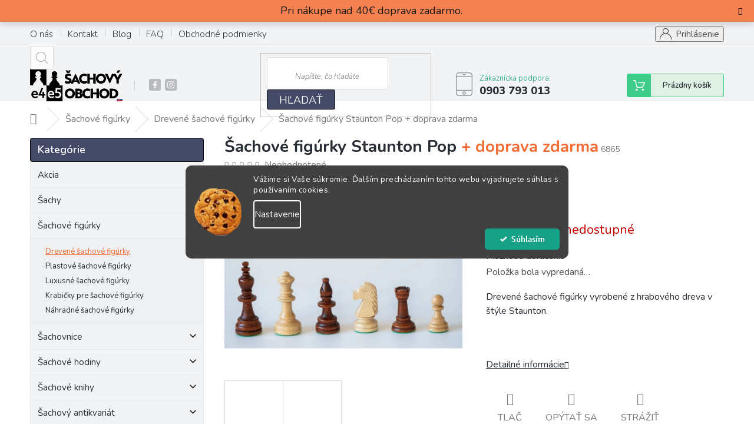

--- FILE ---
content_type: application/javascript; charset=utf-8
request_url: https://cdn.myshoptet.com/usr/api2.dklab.cz/user/documents/_doplnky/slider/192622/7/192622_7.js
body_size: 7192
content:
const a0_0x3f6254=a0_0x2875;(function(_0x467dba,_0x466042){const _0x9f4644=a0_0x2875,_0x2bcbf0=_0x467dba();while(!![]){try{const _0x4fcb75=parseInt(_0x9f4644(0x212))/0x1+parseInt(_0x9f4644(0x1e7))/0x2+parseInt(_0x9f4644(0x1a7))/0x3+parseInt(_0x9f4644(0x140))/0x4+parseInt(_0x9f4644(0x1fd))/0x5+-parseInt(_0x9f4644(0x161))/0x6+parseInt(_0x9f4644(0x175))/0x7*(-parseInt(_0x9f4644(0x1f4))/0x8);if(_0x4fcb75===_0x466042)break;else _0x2bcbf0['push'](_0x2bcbf0['shift']());}catch(_0xb06716){_0x2bcbf0['push'](_0x2bcbf0['shift']());}}}(a0_0x1bb6,0x5ebef));function a0_0x2875(_0xc8a1c0,_0x2e205a){const _0x1bb62a=a0_0x1bb6();return a0_0x2875=function(_0x287567,_0x2e4d1d){_0x287567=_0x287567-0x137;let _0x1aa552=_0x1bb62a[_0x287567];return _0x1aa552;},a0_0x2875(_0xc8a1c0,_0x2e205a);}const dkLabSlider=new function(){const _0x84cbee=a0_0x2875;this[_0x84cbee(0x18c)],this[_0x84cbee(0x1b9)],this[_0x84cbee(0x17b)],this[_0x84cbee(0x1dd)],this[_0x84cbee(0x1db)],this['homepageSliders']={};let _0xf76412=![];this['init']=function(){const _0x3cfbb=_0x84cbee;this[_0x3cfbb(0x1db)]=dkLabSliderDataLayer,dkLabSlider[_0x3cfbb(0x1dd)]=shoptet[_0x3cfbb(0x186)][_0x3cfbb(0x1f9)]['name'][_0x3cfbb(0x218)](),dkLabSlider[_0x3cfbb(0x18c)]=$(_0x3cfbb(0x19c))['attr'](_0x3cfbb(0x1d2));if(dkLabSliderDataLayer['options'][_0x3cfbb(0x179)][_0x3cfbb(0x15e)](dkLabSlider[_0x3cfbb(0x18c)]))dkLabSlider[_0x3cfbb(0x17b)]=dkLabSliderDataLayer[_0x3cfbb(0x167)][_0x3cfbb(0x179)][''+dkLabSlider[_0x3cfbb(0x18c)]+''];else{if(dkLabSliderDataLayer[_0x3cfbb(0x167)][_0x3cfbb(0x179)][_0x3cfbb(0x1d1)]!==undefined&&dkLabSliderDataLayer[_0x3cfbb(0x167)][_0x3cfbb(0x179)]['forOtherLangs'])dkLabSlider['sliderLangOpt']=dkLabSliderDataLayer[_0x3cfbb(0x167)][_0x3cfbb(0x179)][''+dkLabSliderDataLayer[_0x3cfbb(0x167)][_0x3cfbb(0x1d1)]+''],dkLabSlider[_0x3cfbb(0x18c)]=dkLabSliderDataLayer[_0x3cfbb(0x167)][_0x3cfbb(0x179)][_0x3cfbb(0x1d1)];else return;}dkLabSlider[_0x3cfbb(0x17b)][_0x3cfbb(0x1b3)]==0x1&&(dkLabSliderDataLayer[_0x3cfbb(0x1f9)][_0x3cfbb(0x15e)](dkLabSlider[_0x3cfbb(0x1dd)])?(dkLabSlider[_0x3cfbb(0x1b9)]=dkLabSliderDataLayer[_0x3cfbb(0x1f9)][''+dkLabSlider[_0x3cfbb(0x1dd)]+''],dkLabSlider[_0x3cfbb(0x1c6)]()):console['error'](_0x3cfbb(0x198)+dkLabSlider['templateName']+')'));},this[_0x84cbee(0x1c6)]=function(){const _0x40fcc1=_0x84cbee;_0x1333e4(),_0xad1637();getShoptetDataLayer()['pageType']===_0x40fcc1(0x144)&&(_0x36be50(),_0x3d9a96());getShoptetDataLayer()[_0x40fcc1(0x1bc)]===_0x40fcc1(0x216)&&_0x5b2808();if(_0xf76412)dkLabSlider[_0x40fcc1(0x14c)][_0x40fcc1(0x165)](dkLabSlider['events']['addonLoaded']);};const _0x1333e4=()=>{const _0xa36c09=_0x84cbee;$(_0xa36c09(0x20e))[_0xa36c09(0x20b)]('dklab-sliderplus'),$(_0xa36c09(0x20e))[_0xa36c09(0x20b)](_0xa36c09(0x13a)+dkLabSlider[_0xa36c09(0x1db)][_0xa36c09(0x167)]['arrows']);},_0xad1637=()=>{const _0x1369d9=_0x84cbee;if(dkLabSlider[_0x1369d9(0x1db)][_0x1369d9(0x1a3)]['logo'][_0x1369d9(0x155)]===0x0)return;if(dkLabSlider[_0x1369d9(0x1db)]['options']['l'][_0x1369d9(0x17c)]===0x1&&getShoptetDataLayer()[_0x1369d9(0x1bc)]!==_0x1369d9(0x144))return;let _0x1458c4='';if(dkLabSlider[_0x1369d9(0x1db)][_0x1369d9(0x167)]['l']['ef']==='gs')_0x1458c4='grayscale';else{if(dkLabSlider[_0x1369d9(0x1db)][_0x1369d9(0x167)]['l']['ef']===_0x1369d9(0x1c5))_0x1458c4+=_0x1369d9(0x211);else dkLabSlider[_0x1369d9(0x1db)][_0x1369d9(0x167)]['l']['ef']===_0x1369d9(0x207)&&(_0x1458c4+=_0x1369d9(0x1fa));}const _0x557549=[_0x1369d9(0x1cb),_0x1369d9(0x1fb),_0x1369d9(0x1ee)],_0x1de51a=_0x557549[_0x1369d9(0x187)](dkLabSlider[_0x1369d9(0x1dd)])?_0x1369d9(0x16a):_0x1369d9(0x142);let _0xb112c7=_0x1369d9(0x1b0)+_0x1de51a+'\x20loga-position-'+dkLabSlider[_0x1369d9(0x1db)][_0x1369d9(0x167)]['l']['p']+_0x1369d9(0x13b)+_0x1458c4+'\x27>';for(const _0x570e4b of dkLabSlider['adl'][_0x1369d9(0x1a3)][_0x1369d9(0x1ec)]){const _0x3a54ca=_0x570e4b['u'][_0x1369d9(0x155)]>0x0,_0xcfd88f=_0x570e4b['n']===0x1?_0x1369d9(0x15f):'';_0xb112c7+=_0x1369d9(0x20f),_0x3a54ca&&(_0xb112c7+=_0x1369d9(0x162)+_0x570e4b['u']+'\x27\x20'+_0xcfd88f+'>'),_0xb112c7+=_0x1369d9(0x1c2)+dkLabSlider[_0x1369d9(0x1db)][_0x1369d9(0x1a3)]['cdnPath']+_0x570e4b['i']+_0x1369d9(0x213),_0x3a54ca&&(_0xb112c7+=_0x1369d9(0x1ab)),_0xb112c7+='</span>';}_0xb112c7+=_0x1369d9(0x1be);(dkLabSlider['adl']['options']['l']['dd']||dkLabSlider[_0x1369d9(0x1db)][_0x1369d9(0x167)]['l']['dm'])&&(_0xb112c7+=_0x1369d9(0x1dc));_0xb112c7+=_0x1369d9(0x1be);(dkLabSlider['adl'][_0x1369d9(0x167)]['l']['ad']===0x1||dkLabSlider[_0x1369d9(0x1db)]['options']['l']['am']===0x1)&&(_0xb112c7+=_0x1369d9(0x1e4));_0xb112c7+=_0x1369d9(0x1be);let _0x3580e8='',_0x352513='';switch(dkLabSlider['adl']['options']['l']['p']){case'paticka':_0x3580e8=_0x1369d9(0x1bd),_0x352513=_0x1369d9(0x176);break;case _0x1369d9(0x219):_0x3580e8='#dklab_instagram_widget',_0x352513=_0x1369d9(0x176);break;case _0x1369d9(0x145):_0x3580e8=_0x1369d9(0x137),_0x352513='after';break;case _0x1369d9(0x16d):_0x3580e8='.homepage-blog-wrapper',_0x352513=_0x1369d9(0x176);break;case _0x1369d9(0x153):_0x3580e8=_0x1369d9(0x17f),_0x352513=_0x1369d9(0x1ea);break;case _0x1369d9(0x1e1):_0x3580e8='#dklabBanplusNadPatickou',_0x352513=_0x1369d9(0x176);break;case _0x1369d9(0x205):_0x3580e8=_0x1369d9(0x1e9),_0x352513=_0x1369d9(0x1ea);break;default:break;}if(_0x3580e8[_0x1369d9(0x155)]===0x0||_0x352513[_0x1369d9(0x155)]===0x0)return;const _0x305365=$(_0x3580e8);if(_0x305365[_0x1369d9(0x155)]===0x0)return;_0x305365[_0x352513](_0xb112c7);dkLabSlider[_0x1369d9(0x1db)][_0x1369d9(0x167)]['l']['ad']===0x1&&$(_0x1369d9(0x1eb))[_0x1369d9(0x20b)](_0x1369d9(0x159));dkLabSlider[_0x1369d9(0x1db)]['options']['l']['am']===0x1&&$(_0x1369d9(0x1eb))[_0x1369d9(0x20b)](_0x1369d9(0x1ff));const _0x303607={'slidesPerView':dkLabSlider[_0x1369d9(0x1db)][_0x1369d9(0x167)]['l'][_0x1369d9(0x19b)],'loop':dkLabSlider[_0x1369d9(0x1db)]['options']['l']['l']===0x1?!![]:![],'spaceBetween':0x0,'speed':0xc8,'threshold':0x28,'watchOverflow':!![],'navigation':{'nextEl':_0x1369d9(0x18f),'prevEl':_0x1369d9(0x1cf)},'pagination':{'el':_0x1369d9(0x1ca),'type':'bullets','clickable':!![]},'breakpoints':{0x5a0:{'slidesPerView':dkLabSlider[_0x1369d9(0x1db)]['options']['l']['sb'],'navigation':{'enabled':dkLabSlider[_0x1369d9(0x1db)][_0x1369d9(0x167)]['l']['ad']===0x1?!![]:![]},'pagination':{'enabled':dkLabSlider[_0x1369d9(0x1db)][_0x1369d9(0x167)]['l']['dd']===0x1?!![]:![]}},0x4b0:{'slidesPerView':dkLabSlider['adl'][_0x1369d9(0x167)]['l']['sm'],'navigation':{'enabled':dkLabSlider[_0x1369d9(0x1db)][_0x1369d9(0x167)]['l']['ad']===0x1?!![]:![]},'pagination':{'enabled':dkLabSlider[_0x1369d9(0x1db)]['options']['l']['dd']===0x1?!![]:![]}},0x3e0:{'slidesPerView':dkLabSlider['adl'][_0x1369d9(0x167)]['l']['ss'],'navigation':{'enabled':dkLabSlider[_0x1369d9(0x1db)][_0x1369d9(0x167)]['l']['ad']===0x1?!![]:![]},'pagination':{'enabled':dkLabSlider[_0x1369d9(0x1db)]['options']['l']['dd']===0x1?!![]:![]}},0x300:{'slidesPerView':dkLabSlider[_0x1369d9(0x1db)][_0x1369d9(0x167)]['l']['st'],'navigation':{'enabled':dkLabSlider[_0x1369d9(0x1db)][_0x1369d9(0x167)]['l']['ad']===0x1?!![]:![]},'pagination':{'enabled':dkLabSlider['adl'][_0x1369d9(0x167)]['l']['dd']===0x1?!![]:![]}},0x0:{'slidesPerView':dkLabSlider[_0x1369d9(0x1db)][_0x1369d9(0x167)]['l'][_0x1369d9(0x19b)],'navigation':{'enabled':dkLabSlider['adl']['options']['l']['am']===0x1?!![]:![]},'pagination':{'enabled':dkLabSlider['adl']['options']['l']['dm']===0x1?!![]:![]}}}};dkLabSlider[_0x1369d9(0x1db)][_0x1369d9(0x167)]['l']['a']===0x1&&(_0x303607[_0x1369d9(0x206)]={'delay':dkLabSlider[_0x1369d9(0x1db)][_0x1369d9(0x167)]['l']['as'],'disableOnInteraction':![]});const _0x1e644c=new Swiper(_0x1369d9(0x1d4),_0x303607);_0xf76412=!![];},_0x5b2808=()=>{const _0x498ae5=_0x84cbee;if(dkLabSlider[_0x498ae5(0x1db)][_0x498ae5(0x167)]['d']['a']!==0x1)return;if(getShoptetDataLayer()[_0x498ae5(0x1bc)]!==_0x498ae5(0x216))return;const _0x2e05cf=$(_0x498ae5(0x20e));if(!_0x2e05cf[_0x498ae5(0x1e6)](_0x498ae5(0x14e)))return;(_0x2e05cf[_0x498ae5(0x1e6)](_0x498ae5(0x1b6))||_0x2e05cf['hasClass'](_0x498ae5(0x18d))||_0x2e05cf[_0x498ae5(0x1e6)](_0x498ae5(0x191))||_0x2e05cf['hasClass'](_0x498ae5(0x183))||_0x2e05cf['hasClass']('template-12')||_0x2e05cf[_0x498ae5(0x1e6)](_0x498ae5(0x16c))||_0x2e05cf['hasClass'](_0x498ae5(0x21a)))&&($(_0x498ae5(0x143))[_0x498ae5(0x146)](_0x498ae5(0x182)),$('.mousetrap')[_0x498ae5(0x178)](),$('#wrap')[_0x498ae5(0x155)]&&$(_0x498ae5(0x143))[_0x498ae5(0x147)](),$(_0x498ae5(0x152))['prependTo']($('.p-image-wrapper')),$(_0x498ae5(0x16e))[_0x498ae5(0x1aa)]($(_0x498ae5(0x184))),$(_0x498ae5(0x1e8))[_0x498ae5(0x155)]&&($(_0x498ae5(0x1f8))[_0x498ae5(0x1ba)]()[_0x498ae5(0x1aa)]($(_0x498ae5(0x14f))),$(_0x498ae5(0x1e0))['first']()['remove'](),$(_0x498ae5(0x180))[_0x498ae5(0x1b8)](function(_0x48fe08){const _0x27f138=_0x498ae5;$(this)[_0x27f138(0x1e3)](_0x27f138(0x1f7)),$(this)[_0x27f138(0x1e3)](_0x27f138(0x1d3)),$(this)[_0x27f138(0x1e3)](_0x27f138(0x16b)),$(this)['attr'](_0x27f138(0x156),$(this)['parent']()[_0x27f138(0x194)](_0x27f138(0x170))),$(this)[_0x27f138(0x1f3)]()[_0x27f138(0x1e3)]('class'),$(this)[_0x27f138(0x1f3)]()['addClass'](_0x27f138(0x1af));}),$('.p-image-wrapper\x20.p-image\x20>\x20a.p-main-image')[_0x498ae5(0x20b)](_0x498ae5(0x1af))[_0x498ae5(0x146)](_0x498ae5(0x197)),$(_0x498ae5(0x17e))['addClass']('cboxElement')[_0x498ae5(0x194)](_0x498ae5(0x151),'lightbox[gallery]'),$(_0x498ae5(0x1e8))[_0x498ae5(0x20b)]('dklabSliderDetailThumbs')));_0x2e05cf[_0x498ae5(0x1e6)](_0x498ae5(0x18d))&&($(_0x498ae5(0x18b))['prependTo']($(_0x498ae5(0x184))),$(_0x498ae5(0x203))[_0x498ae5(0x146)](_0x498ae5(0x1b7)));if(_0x2e05cf[_0x498ae5(0x1e6)](_0x498ae5(0x21a))||_0x2e05cf[_0x498ae5(0x1e6)](_0x498ae5(0x16c))){const _0x3e1313=$('.p-detail-inner-header-mobile\x20.h1')[_0x498ae5(0x1a6)](!![]),_0x1e7ba9=$('.p-detail-inner-header-mobile\x20.stars-wrapper')[_0x498ae5(0x1a6)](!![]);$(_0x498ae5(0x20c))[_0x498ae5(0x1e5)](_0x498ae5(0x1c3),_0x3e1313+_0x1e7ba9+'px');}$(_0x498ae5(0x14f))[_0x498ae5(0x210)]('<div\x20class=\x22dklabSliderplusDetail\x22></div>'),$(_0x498ae5(0x1b5))[_0x498ae5(0x173)](_0x498ae5(0x15b));$(_0x498ae5(0x217))['length']>0x1&&$(_0x498ae5(0x1b5))['parent']()[_0x498ae5(0x20b)](_0x498ae5(0x1a5));$(_0x498ae5(0x14f))[_0x498ae5(0x20b)](_0x498ae5(0x1fe)),$(_0x498ae5(0x14d))[_0x498ae5(0x20b)](_0x498ae5(0x18a));const _0x28194f={'slidesPerView':0x1,'pagination':{'el':_0x498ae5(0x1d8),'type':_0x498ae5(0x1de),'clickable':!![]}},_0x1a708f=new Swiper(_0x498ae5(0x1b5),_0x28194f);_0xf76412=!![];},_0x36be50=()=>{const _0x5048ba=_0x84cbee;dkLabSlider[_0x5048ba(0x19a)]={};if(dkLabSlider[_0x5048ba(0x1db)][_0x5048ba(0x1a3)][_0x5048ba(0x1ed)][_0x5048ba(0x155)]===0x0)return;shoptet[_0x5048ba(0x188)][_0x5048ba(0x204)](_0x5048ba(0x139),function(_0x1935f3){const _0xc10b18=_0x5048ba;_0x231a59(),$[_0xc10b18(0x1b8)](dkLabSlider[_0xc10b18(0x19a)],function(_0x50a42a,_0x52fe60){const _0xc6007=_0xc10b18;_0x52fe60[_0xc6007(0x1a1)](!![],!![]);}),_0x1ed5ac();}),_0x1ed5ac();},_0x1ed5ac=()=>{const _0x4a03e8=_0x84cbee;if([_0x4a03e8(0x154),_0x4a03e8(0x185)][_0x4a03e8(0x187)](shoptet[_0x4a03e8(0x186)][_0x4a03e8(0x1f9)]['name'][_0x4a03e8(0x218)]()))return;let _0x3316c8=![],_0x3f7086=0x0;for(const _0x765b70 of dkLabSlider[_0x4a03e8(0x1db)]['data'][_0x4a03e8(0x1ed)]){_0x765b70['ci']===0x0&&(_0x3316c8=!![]);let _0x51d024='',_0x393021='';_0x3316c8?(_0x51d024=_0x4a03e8(0x1e2),_0x393021=_0x4a03e8(0x17d)):(_0x51d024=_0x4a03e8(0x172)+_0x765b70['ci']+'.products-block',_0x393021=_0x4a03e8(0x18e)+_0x765b70['ci']);const _0xd544b7=$(_0x51d024),_0x785930=$(_0x393021);$[_0x4a03e8(0x1b8)](_0xd544b7,function(_0x36ec8d,_0x9f1cd1){const _0x1eb108=_0x4a03e8,_0x21b056=_0x785930[_0x36ec8d];_0x21b056!==undefined&&_0x765b70['u'][_0x1eb108(0x155)]>0x0&&$(_0x21b056)[_0x1eb108(0x1ac)]('<a\x20href=\x27'+_0x765b70['u']+_0x1eb108(0x1d0));const _0x398f95=_0x1eb108(0x149)+_0x3f7086++,_0x23760c=_0x1eb108(0x1d7)+_0x3f7086,_0x53c2b1=$(_0x9f1cd1);_0x53c2b1[_0x1eb108(0x1f6)](_0x1eb108(0x1d6)+_0x23760c+_0x1eb108(0x1bb)+_0x398f95+'\x27></div></div>'),_0x53c2b1[_0x1eb108(0x20b)]('swiper-wrapper'),$('#'+_0x23760c)[_0x1eb108(0x173)](_0x1eb108(0x16f)),$('#'+_0x398f95)[_0x1eb108(0x173)](_0x1eb108(0x15b)),_0x53c2b1[_0x1eb108(0x1c1)]('.product')[_0x1eb108(0x20b)]('swiper-slide');dkLabSlider[_0x1eb108(0x1db)]['options']['hp']['hd']===0x1&&_0x53c2b1[_0x1eb108(0x20b)](_0x1eb108(0x17a));dkLabSlider[_0x1eb108(0x1db)][_0x1eb108(0x167)]['hp']['hb']==0x1&&_0x53c2b1['addClass']('hideBtns');dkLabSlider[_0x1eb108(0x1db)]['options']['hp']['hb']==0x1&&_0x53c2b1[_0x1eb108(0x20b)](_0x1eb108(0x215));dkLabSlider[_0x1eb108(0x1db)]['options']['hp']['hf']==0x1&&_0x53c2b1['addClass'](_0x1eb108(0x189));dkLabSlider[_0x1eb108(0x1db)]['options']['hp']['ad']===0x1&&_0x53c2b1['parent']()[_0x1eb108(0x1f3)]()['addClass'](_0x1eb108(0x159));dkLabSlider[_0x1eb108(0x1db)]['options']['hp']['am']===0x1&&_0x53c2b1[_0x1eb108(0x1f3)]()[_0x1eb108(0x1f3)]()[_0x1eb108(0x20b)]('hasMobileArrows');const _0x398300=dkLabSlider['adl'][_0x1eb108(0x167)]['hp']['l']===0x1?!![]:![],_0x3639e9={'slidesPerView':_0x765b70['ssm'],'loop':_0x398300,'loopAddBlankSlides':!![],'spaceBetween':0x0,'watchOverflow':!![],'centerInsufficientSlides':!_0x398300,'navigation':{'nextEl':'#'+_0x23760c+'\x20.swiper-button-next','prevEl':'#'+_0x23760c+_0x1eb108(0x1b4)},'pagination':{'el':'#'+_0x398f95+'\x20.swiper-pagination','type':_0x1eb108(0x1de),'clickable':!![]},'breakpoints':{0x5a0:{'slidesPerView':_0x765b70['sb'],'navigation':{'enabled':dkLabSlider[_0x1eb108(0x1db)][_0x1eb108(0x167)]['hp']['ad']===0x1?!![]:![]},'pagination':{'enabled':dkLabSlider[_0x1eb108(0x1db)][_0x1eb108(0x167)]['hp']['dd']===0x1?!![]:![]}},0x4b0:{'slidesPerView':_0x765b70['sm'],'navigation':{'enabled':dkLabSlider[_0x1eb108(0x1db)][_0x1eb108(0x167)]['hp']['ad']===0x1?!![]:![]},'pagination':{'enabled':dkLabSlider['adl'][_0x1eb108(0x167)]['hp']['dd']===0x1?!![]:![]}},0x3e0:{'slidesPerView':_0x765b70['ss'],'navigation':{'enabled':dkLabSlider['adl'][_0x1eb108(0x167)]['hp']['ad']===0x1?!![]:![]},'pagination':{'enabled':dkLabSlider[_0x1eb108(0x1db)]['options']['hp']['dd']===0x1?!![]:![]}},0x300:{'slidesPerView':_0x765b70['st'],'navigation':{'enabled':dkLabSlider[_0x1eb108(0x1db)]['options']['hp']['ad']===0x1?!![]:![]},'pagination':{'enabled':dkLabSlider['adl'][_0x1eb108(0x167)]['hp']['dd']===0x1?!![]:![]}},0x177:{'slidesPerView':_0x765b70[_0x1eb108(0x19b)],'navigation':{'enabled':dkLabSlider[_0x1eb108(0x1db)][_0x1eb108(0x167)]['hp']['am']===0x1?!![]:![]},'pagination':{'enabled':dkLabSlider[_0x1eb108(0x1db)][_0x1eb108(0x167)]['hp']['dm']===0x1?!![]:![]}},0x0:{'slidesPerView':_0x765b70[_0x1eb108(0x1a8)],'navigation':{'enabled':dkLabSlider[_0x1eb108(0x1db)][_0x1eb108(0x167)]['hp']['am']===0x1?!![]:![]},'pagination':{'enabled':dkLabSlider['adl'][_0x1eb108(0x167)]['hp']['dm']===0x1?!![]:![]}}},'threshold':0x28};_0x765b70['a']===0x1&&(_0x3639e9[_0x1eb108(0x206)]={'delay':_0x765b70['as'],'disableOnInteraction':![]});const _0x32136b=new Swiper('#'+_0x398f95,_0x3639e9);dkLabSlider[_0x1eb108(0x19a)][_0x36ec8d]=_0x32136b,_0xf76412=!![];});}},_0x231a59=()=>{const _0xbe484c=_0x84cbee;$['each'](dkLabSlider[_0xbe484c(0x19a)],function(_0x15b525,_0x15f518){_0x15f518['destroy'](!![],!![]);}),$(_0xbe484c(0x163))['each'](function(_0x2ea1fc,_0x1a02f3){const _0x508ea3=_0xbe484c,_0x334929=$(_0x1a02f3);_0x334929['find']('.swiper-button-next')[_0x508ea3(0x178)](),_0x334929[_0x508ea3(0x1c1)](_0x508ea3(0x209))[_0x508ea3(0x178)]();const _0x3eea71=_0x334929[_0x508ea3(0x1c1)]('.dklabSliderplusHome');_0x3eea71[_0x508ea3(0x1c1)]('.swiper-pagination')[_0x508ea3(0x178)](),_0x3eea71[_0x508ea3(0x1c1)](_0x508ea3(0x1f2))[_0x508ea3(0x146)](_0x508ea3(0x18a));const _0x4d6f39=_0x3eea71[_0x508ea3(0x1c1)](_0x508ea3(0x164));_0x4d6f39['removeClass'](_0x508ea3(0x199))[_0x508ea3(0x146)]('hideDesc')['removeClass'](_0x508ea3(0x1bf))[_0x508ea3(0x146)](_0x508ea3(0x215))[_0x508ea3(0x146)]('hideFlags'),_0x3eea71[_0x508ea3(0x147)](),_0x4d6f39[_0x508ea3(0x147)]();}),$(_0xbe484c(0x202))[_0xbe484c(0x1b8)](function(_0x346c71,_0x55e3b9){const _0x407699=_0xbe484c;$(_0x55e3b9)[_0x407699(0x1c7)]()[_0x407699(0x147)]();});},_0x3d9a96=()=>{const _0x52bb82=_0x84cbee,_0x31f9b2=dkLabSlider[_0x52bb82(0x1db)];if(_0x31f9b2[_0x52bb82(0x167)]['c']['a']!==0x1)return;const _0x5727b2=$(_0x52bb82(0x1c0));if(_0x5727b2['length']===0x0)return;_0x5727b2[_0x52bb82(0x20b)](_0x52bb82(0x190));_0x31f9b2[_0x52bb82(0x167)]['c']['s']['length']>0x0&&(_0x5727b2[_0x52bb82(0x20b)](_0x52bb82(0x1a0)+_0x31f9b2[_0x52bb82(0x167)]['c']['s']),_0x31f9b2['options']['c']['s']!==_0x52bb82(0x19d)&&_0x5727b2[_0x52bb82(0x20b)](_0x52bb82(0x166)));_0x31f9b2[_0x52bb82(0x167)]['c']['ad']===0x1&&_0x5727b2['addClass'](_0x52bb82(0x159));_0x31f9b2[_0x52bb82(0x167)]['c']['am']===0x1&&_0x5727b2['addClass'](_0x52bb82(0x1ff));_0x31f9b2[_0x52bb82(0x167)]['c']['r']==0x1&&_0x5727b2['addClass']('roundCarousel');_0x31f9b2[_0x52bb82(0x167)]['c']['dd']===0x1&&_0x5727b2[_0x52bb82(0x20b)]('hasDesktopIndicators');_0x31f9b2[_0x52bb82(0x167)]['c']['dm']===0x1&&_0x5727b2['addClass'](_0x52bb82(0x160));_0x5727b2[_0x52bb82(0x157)](function(){const _0x33ba22=_0x52bb82;$(this)[_0x33ba22(0x177)](_0x33ba22(0x174));}),_0x5727b2['swipeleft'](function(){const _0x27db6d=_0x52bb82;$(this)['carousel'](_0x27db6d(0x150));});var _0x361cfa=$('#carousel\x20.carousel-inner\x20.item')['size']();if(_0x361cfa>0x1){var _0x1dafd2=_0x52bb82(0x1ce);for(var _0x3598cd=0x1;_0x3598cd<_0x361cfa;_0x3598cd++){_0x1dafd2+='<li\x20data-target=\x22#carousel\x22\x20data-slide-to=\x22'+_0x3598cd+'\x22></li>';}_0x1dafd2+=_0x52bb82(0x1f5),$('#carousel\x20.carousel-inner')[_0x52bb82(0x176)](_0x1dafd2),_0xf76412=!![];}$(_0x52bb82(0x20e))['hasClass'](_0x52bb82(0x18d))&&$('#carousel\x20.carousel-indicators')[_0x52bb82(0x178)]();};this[_0x84cbee(0x201)]=function(){const _0x167f7f=_0x84cbee;if(getShoptetDataLayer()[_0x167f7f(0x141)][_0x167f7f(0x1f0)]===!![]){if(shoptet[_0x167f7f(0x141)][_0x167f7f(0x1cc)][_0x167f7f(0x155)]>0x0)return!![];}return![];},this['arrayRemove']=function(_0x34adac,_0x36de99){return _0x34adac['filter'](function(_0x13799a){return _0x13799a!=_0x36de99;});},this[_0x84cbee(0x1da)]=function(_0x49a291){showSpinner();},this[_0x84cbee(0x200)]=function(_0x2762fc){hideSpinner();},this[_0x84cbee(0x14a)]=new function(){const _0x5737b5=_0x84cbee,_0x98ab4b={'basicSetting':_0x1333e4,'detailSlider':_0x5b2808,'homepageSliderInit':_0x36be50,'carouselSlider':_0x3d9a96,'destroyHomepageSliders':_0x231a59};this[_0x5737b5(0x13e)]=(_0x44f0f8,..._0x24b3d3)=>{_0x98ab4b['hasOwnProperty'](_0x44f0f8)&&_0x98ab4b[_0x44f0f8](..._0x24b3d3);},this[_0x5737b5(0x181)]=()=>{const _0x3e4038=_0x5737b5;let _0x134039=[];if(getShoptetDataLayer()[_0x3e4038(0x1bc)]!==_0x3e4038(0x144)){console[_0x3e4038(0x1c8)](_0x3e4038(0x1cd));return;}const _0x591693=[_0x3e4038(0x154),_0x3e4038(0x185)],_0x41cf7d=[_0x3e4038(0x168),_0x3e4038(0x20a),_0x3e4038(0x1ad),_0x3e4038(0x1ef),_0x3e4038(0x193)],_0x28e4e7=shoptet[_0x3e4038(0x186)][_0x3e4038(0x1f9)][_0x3e4038(0x14b)]['toLowerCase']();if(_0x591693[_0x3e4038(0x187)](_0x28e4e7)){console['warn'](_0x3e4038(0x1d5)+_0x28e4e7+'\x20already\x20has\x20slider\x20on\x20homepage\x20products');return;}if(!_0x41cf7d[_0x3e4038(0x187)](_0x28e4e7)){console[_0x3e4038(0x1c8)](_0x3e4038(0x1d5)+_0x28e4e7+'\x20is\x20not\x20supported\x20for\x20homepage\x20sliders');return;}const _0x1e0fac=$(_0x3e4038(0x208)),_0x5c80b4=$(_0x3e4038(0x1a2));for(let _0x441b64=0x0;_0x441b64<_0x1e0fac[_0x3e4038(0x155)];_0x441b64++){const _0x6dc5ca=$(_0x1e0fac[_0x441b64]),_0x500821=$(_0x5c80b4[_0x441b64]);if(_0x6dc5ca[_0x3e4038(0x155)]===0x0||_0x500821[_0x3e4038(0x155)]===0x0)continue;const _0x59d6fc=$(_0x1e0fac[_0x441b64])[_0x3e4038(0x195)]()?.[_0x3e4038(0x13c)]();let _0x1061f6=$(_0x5c80b4[_0x441b64])[_0x3e4038(0x194)]('id');_0x1061f6!==undefined&&(ids=_0x1061f6[_0x3e4038(0x15c)]('-'),ids['length']>0x1&&_0x134039['push']({'title':_0x59d6fc,'cat\x20id':ids[0x1]}));}let _0x2a3b96=_0x3e4038(0x19f);_0x134039[_0x3e4038(0x155)]===0x0&&(_0x2a3b96+=_0x3e4038(0x214));for(const _0x55ad4b of _0x134039){_0x2a3b96+=_0x55ad4b['title']+'\x20('+_0x55ad4b[_0x3e4038(0x1c9)]+_0x3e4038(0x15a);}cp=new consolePrinter(0x28),cp[_0x3e4038(0x20d)](_0x134039);};}(),this[_0x84cbee(0x14c)]=new function(){const _0xed3b14=_0x84cbee;this[_0xed3b14(0x1ae)]=_0xed3b14(0x1b1),this[_0xed3b14(0x169)]=[this[_0xed3b14(0x1ae)]],this[_0xed3b14(0x165)]=(_0x387ceb,_0x3cfa89)=>{const _0x2b1473=_0xed3b14,_0x3b06bb=_0x3cfa89||null;if(this['availableEvents'][_0x2b1473(0x187)](_0x387ceb))try{let _0x421c44=new CustomEvent(_0x387ceb,{'detail':_0x3b06bb});document['dispatchEvent'](_0x421c44),shoptet[_0x2b1473(0x1d9)][_0x2b1473(0x1fc)][_0x2b1473(0x1b2)]&&console[_0x2b1473(0x13d)]('%cEvent\x20\x22'+_0x387ceb+'\x22\x20was\x20dispatched.','background:\x20#ffe058;\x20color:\x20#000;');}catch(_0x5964e4){console[_0x2b1473(0x13d)](_0x2b1473(0x171)+_0x387ceb+'\x22\x20was\x20not\x20dispatched.',_0x2b1473(0x15d)),console[_0x2b1473(0x148)](_0x5964e4);}};}();}();function a0_0x1bb6(){const _0x4087b0=['bullets','padEnd','.p-image-wrapper\x20.p-image\x20>\x20a.p-thumbnail','nad-bannery','.in-index\x20.products-block','removeAttr','<div\x20class=\x27swiper-button-next\x20swiper-button\x27></div><div\x20class=\x27swiper-button-prev\x20swiper-button\x27></div>','css','hasClass','778484fJuRyz','.p-image-wrapper\x20.p-thumbnails-wrapper','#dklabBanplusNadPatickou','after','#dklabLogaSliderWrapper','logo','slider','pop','techno','registered','init','.swiper-slide','parent','16QEAyZp','</ol>','wrap','width','.p-thumbnails-inner\x20>\x20div\x20>\x20a.p-thumbnail','template','grayscale-opacity','rock','config','2516440CsTwag','lSSlideWrapperNew\x20swiper-wrapper','hasMobileArrows','dkLabHideSpinner','isUserLogged','.dklabSliderplusHeading','.p-detail-inner\x20.detail-img','setCustomCallback','pod-bannery','autoplay','gs-hover-opacity','div.homepage-group-title','.swiper-button-prev','step','addClass','.flags-default','print','body','<span\x20class=\x27logo\x20swiper-slide\x27\x20lazy=\x27true\x27>','wrapAll','grayscale-hover','754349cmaRNI','\x27\x20alt=\x27logo\x27\x20loading=\x27lazy\x27></span>','not\x20found','hideCode','productDetail','.dklabSliderplusDetail\x20a','toLowerCase','nad-instagram','template-14','floor','#dklab_instagram_widget',',\x20ColWidth:\x20','shoptet.products.splitWidgetParameters','dklab-sliderplus-arrow-','\x27><div\x20id=\x27dklabLogaSliderContent\x27\x20class=\x27swiper\x27><div\x20id=\x27dklabLogaSlider\x27\x20class=\x27swiper-wrapper\x20','trim','log','functionCaller','ready','2751908ALMgKF','customer','container','.p-main-image','homepage','pod-instagram','removeClass','unwrap','error','dklabSliderHomepage_','helper','name','events','.p-image-wrapper\x20.p-image\x20a','mobile','.p-image-wrapper\x20.p-image','next','data-gallery','.p-image-wrapper\x20.flags-default','pod-blog','disco','length','src','swiperight','Width:\x20','hasDesktopArrows','),\x20','<div\x20class=\x22swiper-pagination\x22></div>','split','background:\x20#d9534f;\x20color:\x20#fff;','hasOwnProperty','target=\x22_blank\x22','hasMobileIndicators','2095530cjrlNG','<a\x20href=\x27','.dklabSliderplusHomeWrapper','.swiper-wrapper','signalEvent','hasStyle','options','classic','availableEvents','row','data-src','template-13','nad-blog','.p-image-wrapper\x20.flags-extra','<div\x20class=\x22swiper-button-next\x22></div><div\x20class=\x22swiper-button-prev\x22></div>','href','%cEvent\x20\x22','#products-','append','prev','6440882tEhgno','before','carousel','remove','langs','hideDesc','sliderLangOpt','ohp','.h4.homepage-group-title','.p-image-wrapper\x20.p-image\x20>\x20a','.homepage-blog-wrapper','.p-image-wrapper\x20.p-image\x20>\x20a.p-thumbnail\x20>\x20img','getHomepageCategories','cloud-zoom','template-11','.p-image-wrapper','samba','design','includes','scripts','hideFlags','swiper-slide','.p-image-wrapper\x20.flag-wrap','sliderLanguage','template-09','.homepage-products-heading-','#dklabLogaSliderWrapper\x20.swiper-button-next','dklabSliderplusCarousel','template-10',',\x20Columns:\x20','waltz','attr','text','...','p-main-image','Plugin\x20does\x20not\x20support\x20e-shop\x20template\x20(','swiper-wrapper','homepageSliders','smo','html','vychozi','toString','dkLabSlider:\x20Homepage\x20categories\x20','dklabSliderplus-','destroy','div.products-block','data','substring','dklabSliderplusDetailWrapper','outerHeight','728190PunnGW','ssm','No\x20data\x20to\x20print','appendTo','</a>','wrapInner','tango','addonLoaded','detailImage','<div\x20id=\x27dklabLogaSliderWrapper\x27\x20class=\x27','dkLabSliderLoaded','monitorEvents','useWidget','\x20.swiper-button-prev','.dklabSliderplusDetail','template-07','pull-right','each','sliderTemplate','clone','\x27><div\x20class=\x27dklabSliderplusHome\x20swiper\x27\x20id=\x27','pageType','#footer','</div>','hideBtns','#carousel','find','<img\x20src=\x27','top','keys','gs-hover','run','contents','warn','cat','#dklabLogaSliderWrapper\x20.swiper-pagination','soul','guid','dkLabSlider:\x20Function\x20getHomepageCategories\x20can\x20be\x20called\x20only\x20on\x20e-shop\x20homepage','<ol\x20class=\x22carousel-indicators\x22><li\x20data-target=\x22#carousel\x22\x20data-slide-to=\x220\x22\x20class=\x22active\x22></li>','#dklabLogaSliderWrapper\x20.swiper-button-prev','\x27\x20class=\x27dklabSliderplusHeading\x27></a>','forOtherLangs','lang','height','#dklabLogaSliderContent','dkLabSlider:\x20Template\x20','<div\x20class=\x27dklabSliderplusHomeWrapper\x27\x20id=\x27','dklabSliderHomepageWrapper_','.swiper-pagination','dev','dkLabShowSpinner','adl','<div\x20class=\x27swiper-pagination\x27></div>','templateName'];a0_0x1bb6=function(){return _0x4087b0;};return a0_0x1bb6();}class consolePrinter{constructor(_0x814e2f=0x3c){const _0x57f751=a0_0x2875;this[_0x57f751(0x1f7)]=_0x814e2f;}[a0_0x3f6254(0x20d)](_0x490334){const _0x3a519c=a0_0x3f6254,_0x416a60=_0x490334['length'];if(_0x416a60===0x0){console['log'](_0x3a519c(0x1a9));return;}const _0x34a759=Object[_0x3a519c(0x1c4)](_0x490334[0x0]),_0x3a66d1=_0x416a60>0x0?_0x34a759['length']:0x0;if(_0x416a60===0x0||_0x3a66d1===0x0){console[_0x3a519c(0x13d)](_0x3a519c(0x1a9));return;}const _0x367a1b=Math[_0x3a519c(0x21b)]((this['width']-(_0x3a66d1*0x3+0x1))/_0x3a66d1);console['log'](_0x3a519c(0x158)+this['width']+_0x3a519c(0x192)+_0x3a66d1+',\x20Rows:\x20'+_0x416a60+_0x3a519c(0x138)+_0x367a1b);let _0x5cbfff='';for(let _0x4778de=0x0;_0x4778de<_0x367a1b*_0x3a66d1;_0x4778de++){_0x5cbfff+='-';}_0x5cbfff+='\x0a';let _0xe42df4=_0x5cbfff;for(const _0x3f6a51 of _0x34a759){let _0x2e0d7=_0x3f6a51[_0x3a519c(0x19e)]();_0x2e0d7[_0x3a519c(0x155)]>_0x367a1b&&(_0x2e0d7=_0x2e0d7[_0x3a519c(0x1a4)](0x0,_0x367a1b-0x3)+_0x3a519c(0x196)),_0xe42df4+='|\x20'+_0x2e0d7[_0x3a519c(0x1df)](_0x367a1b,'\x20');}_0xe42df4+='|\x0a';for(const _0x2f9348 of _0x490334){for(const _0x11f9fc in _0x2f9348){let _0xf0ceed=_0x2f9348[_0x11f9fc];_0xf0ceed=_0xf0ceed['toString'](),_0xf0ceed[_0x3a519c(0x155)]>_0x367a1b&&(_0xf0ceed=_0xf0ceed['substring'](0x0,_0x367a1b-0x3)+_0x3a519c(0x196)),_0xe42df4+='|\x20'+_0xf0ceed[_0x3a519c(0x1df)](_0x367a1b,'\x20');}_0xe42df4+='|\x0a';}_0xe42df4+=_0x5cbfff,console[_0x3a519c(0x13d)](_0xe42df4);}}$(document)[a0_0x3f6254(0x13f)](function(){const _0x41e68b=a0_0x3f6254;dkLabSlider[_0x41e68b(0x1f1)]();});